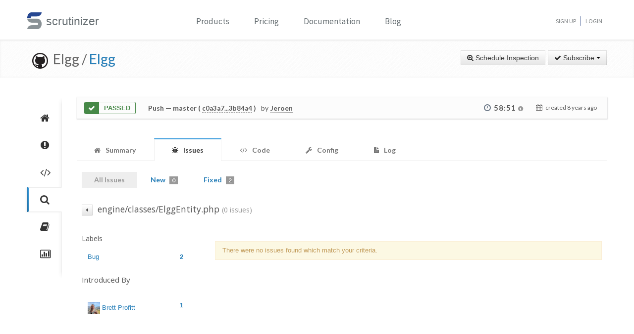

--- FILE ---
content_type: text/html; charset=UTF-8
request_url: https://scrutinizer-ci.com/g/Elgg/Elgg/inspections/3afa4f83-5a43-4310-9fb7-5f13f7565bd2/issues/files/engine/classes/ElggEntity.php?status=all&selectedLabels%5B0%5D=2&selectedSeverities%5B0%5D=5&selectedAuthors%5B0%5D=dave@36083f99-b078-4883-b0ff-0f9b5a30f544&selectedAuthors%5B1%5D=jeabakker@coldtrick.com&selectedAuthors%5B2%5D=jdalsem@coldtrick.com&selectedAuthors%5B3%5D=ismayil.khayredinov@hypejunction.com&orderField=lastFound&order=asc&fileId=engine/classes/ElggEntity.php&honorSelectedPaths=0
body_size: 9629
content:
<!DOCTYPE html>
<html lang="en">
    <head>
        <title>    Issues in ElggEntity.php
        - All Issues - Inspection of "Merge pull request #11567 from mrclay/11563_routes" - Elgg/Elgg - Measure and Improve Code Quality continuously with Scrutinizer
</title>
        
        <meta http-equiv="Content-Type" content="text/html; charset=utf-8" />
        <meta content="width=device-width, initial-scale=1.0" name="viewport" />

        <link href="https://fonts.googleapis.com/css?family=Raleway:600" rel="stylesheet">
        <link href="https://fonts.googleapis.com/css?family=Source+Sans+Pro" rel="stylesheet">
        <link href="https://fonts.googleapis.com/css?family=Open+Sans" rel="stylesheet">
        <link href="https://fonts.googleapis.com/css?family=Lato:400,700" rel="stylesheet">

        <link rel="chrome-webstore-item" href="https://chrome.google.com/webstore/detail/jpfnopbpkpaoaoomhmpeiijbcnhkbflg">

        <link rel="stylesheet" href="/build/138.e5a7ca8a.css"><link rel="stylesheet" href="/build/base.ef3dae27.css">

              

    <style>
        #issues-file-header, #issues-file-header-sticky-wrapper {
            margin-bottom:20px;
        }
        #issues-file-header{
            padding-top: 1px;
            box-sizing: border-box;
        }
        #issues-file-header h4{
            line-height:1.7;
        }
        .is-sticky #issues-file-header {
            margin-top: 7px;
            background: none;
        }
        #issues-file-header .navigation-buttons{
            margin-top:10px;
        }
        #issues-file-header-sticky-wrapper.sticky-wrapper.is-sticky::after {
            position: fixed;
            top: 0;
            right: 0;
            left: 0;
            z-index: 50;
            display: block;
            height: 60px;
            content: "";
            border-bottom: 1px solid rgba(0,0,0,0.1);
            box-shadow: 0 1px 2px rgba(0,0,0,0.075);
            background:#fff;
        }
        .select-menu-filter{
            background:none;
            border-bottom:none;
        }
        .select-menu-filter input{
            border-radius: 5px !important;
            font-family: 'Open Sans', sans-serif;
            margin-left:0;
            padding:5px 8px;
        }
        .hidden-users-list{
            margin: 10px 12px 0 12px;
            font-size: 13px;
            padding:3px 0;
        }
        .sidebar-header{
            margin:10px 0;
            font-size:15px;
        }
        .sidebar-header.messageId-filter{
            margin:auto;
        }
        .list-active-users{
            margin: 0;
        }
        .selected-users .list-active-users{
            box-sizing: border-box;
            padding-bottom:0;
            margin-bottom:15px;
        }

    </style>

        <link rel="shortcut icon" href="/favicon.ico" />

                    <link rel="alternate" type="application/rss+xml" title="Blog" href="https://scrutinizer-ci.com/blog/feed.rss">

            <script type="text/javascript">
                                    (function(i,s,o,g,r,a,m){i['GoogleAnalyticsObject']=r;i[r]=i[r]||function(){
                        (i[r].q=i[r].q||[]).push(arguments)},i[r].l=1*new Date();a=s.createElement(o),
                            m=s.getElementsByTagName(o)[0];a.async=1;a.src=g;m.parentNode.insertBefore(a,m)
                    })(window,document,'script','//www.google-analytics.com/analytics.js','ga');

                                            ga('create', 'UA-37384493-1', 'auto');
                    
                    ga('set', 'anonymizeIp', true);
                    ga('require', 'displayfeatures');
                    ga('send', 'pageview');
                            </script>
            </head>
    <body>
        <header id="header" class="">
            <div class="container ">
                <div class="row-fluid ">
                    <div class="span12 home-page">
                        <div>
                            <a href="/" style="position: relative; text-decoration: none;">
                                <img src="/images/logo.png" class="scrutinizer-logo-img" alt="Scrutinizer" width="29" height="34" >
                                <span  class="head-text-scrutinizer" >scrutinizer</span>
                            </a>
                        </div>
                        <div class="open-close">
                            <a class="opener" href="#">Toggle</a>
                            <div class="slide js-slide-hidden">
                                <nav id="nav">
                                    <ul>
                                                                                    <li class="dropdown">
                                                <a href="#" data-toggle="dropdown" class="dropdown-toggle">Products</a>
                                                <div></div>
                                                <ul class="dropdown-menu" role="menu" aria-labelledby="dropdownMenu">
                                                    <div class="products-list"></div>
                                                    <li>
                                                        <a class="linkContainer item-payments" href="/continuous-integration">
                                                    <span style="padding: 13px;  display: flex; align-items: center;  justify-content: center;   border-radius: 50%  !important;  background: rgba(75, 51, 165, 0.55); margin-right: 15px;  box-shadow: 0 2px 10px 0 rgba(0, 0, 0, 0.14); transform: scale(0.8);">
                                                        <svg xmlns="http://www.w3.org/2000/svg" xmlns:xlink="http://www.w3.org/1999/xlink" viewBox="0 0 40 40" version="1.1" width="35" height="35" style="fill: rgb(0, 0, 0);">
                                                            <g id="surface1">
                                                                <path style="fill:none;stroke-width:1;stroke-linecap:butt;stroke-linejoin:miter;stroke:#FFFFFF;stroke-opacity:1;stroke-miterlimit:10;" d="M 14.050781 9.917969 L 7.269531 13.683594 C 6.179688 14.292969 5.5 15.441406 5.5 16.691406 L 5.5 24.167969 "></path>
                                                                <path style="fill:none;stroke-width:1;stroke-linecap:butt;stroke-linejoin:miter;stroke:#FFFFFF;stroke-opacity:1;stroke-miterlimit:10;" d="M 25.949219 9.917969 L 32.730469 13.683594 C 33.820313 14.292969 34.5 15.441406 34.5 16.691406 L 34.5 24.167969 "></path>
                                                                <path style="fill:none;stroke-width:1;stroke-linecap:butt;stroke-linejoin:miter;stroke:#FFFFFF;stroke-opacity:1;stroke-miterlimit:10;" d="M 29.5 32.359375 L 21.6875 37.046875 C 20.644531 37.675781 19.34375 37.699219 18.273438 37.117188 L 9.550781 32.359375 "></path>
                                                                <path style=" fill:#DFF0FE;" d="M 13.5 13.359375 L 13.5 6.640625 L 20 2.589844 L 26.5 6.640625 L 26.5 13.359375 L 20 17.410156 Z "></path>
                                                                <path style=" fill:#4788C7;" d="M 20 3.179688 L 26 6.917969 L 26 13.082031 L 20 16.820313 L 14 13.082031 L 14 6.917969 L 20 3.179688 M 20 2 L 13 6.363281 L 13 13.636719 L 20 18 L 27 13.636719 L 27 6.363281 Z "></path>
                                                                <path style=" fill:#98CCFD;" d="M 20 10.3125 L 14 6.925781 L 14 13.082031 L 20 16.820313 Z "></path>
                                                                <path style=" fill:#FFFFFF;" d="M 26 6.925781 L 20 10.3125 L 20 16.820313 L 26 13.082031 Z "></path>
                                                                <path style=" fill:#DFF0FE;" d="M 25.5 31.359375 L 25.5 24.640625 L 32 20.589844 L 38.5 24.640625 L 38.5 31.359375 L 32 35.410156 Z "></path>
                                                                <path style=" fill:#4788C7;" d="M 32 21.179688 L 38 24.917969 L 38 31.082031 L 32 34.820313 L 26 31.082031 L 26 24.917969 L 32 21.179688 M 32 20 L 25 24.363281 L 25 31.636719 L 32 36 L 39 31.636719 L 39 24.363281 Z "></path>
                                                                <path style=" fill:#98CCFD;" d="M 32 28.3125 L 26 24.925781 L 26 31.082031 L 32 34.820313 Z "></path>
                                                                <path style=" fill:#FFFFFF;" d="M 38 24.925781 L 32 28.3125 L 32 34.820313 L 38 31.082031 Z "></path>
                                                                <path style=" fill:#DFF0FE;" d="M 1.5 31.359375 L 1.5 24.640625 L 8 20.589844 L 14.5 24.640625 L 14.5 31.359375 L 8 35.410156 Z "></path>
                                                                <path style=" fill:#4788C7;" d="M 8 21.179688 L 14 24.917969 L 14 31.082031 L 8 34.820313 L 2 31.082031 L 2 24.917969 L 8 21.179688 M 8 20 L 1 24.363281 L 1 31.636719 L 8 36 L 15 31.636719 L 15 24.363281 Z "></path>
                                                                <path style=" fill:#98CCFD;" d="M 8 28.3125 L 2 24.925781 L 2 31.082031 L 8 34.820313 Z "></path>
                                                                <path style=" fill:#FFFFFF;" d="M 14 24.925781 L 8 28.3125 L 8 34.820313 L 14 31.082031 Z "></path>
                                                            </g>
                                                        </svg>
                                                    </span>
                                                            <div class="productLinkContent">
                                                                <h3 class="linkTitle">Continuous Integration</h3>
                                                                <p class="linkSub">for testing and deploying your application</p>
                                                            </div>
                                                        </a>
                                                    </li>
                                                    <li>
                                                        <a class="linkContainer item-subscriptions" href="/continuous-analysis">
                                                        <span style="padding: 13px;  display: flex; align-items: center;  justify-content: center;   border-radius: 50%  !important;  background: rgba(22, 96, 151, 0.72); margin-right: 15px;  box-shadow: 0 2px 10px 0 rgba(0, 0, 0, 0.14); transform: scale(0.8);">
                                                            <svg xmlns="http://www.w3.org/2000/svg" xmlns:xlink="http://www.w3.org/1999/xlink" version="1.1" id="Layer_1" x="0px" y="0px" viewBox="0 0 80 80" style="enable-background:new 0 0 80 80;" xml:space="preserve" width="35" height="35">
                                                                <rect x="15" y="48" style="fill:#FFEEA3;" width="3" height="1"></rect>
                                                                <g>
                                                                    <rect x="32.5" y="55.5" style="fill: #3e581f;" width="15" height="13"></rect>
                                                                    <path style="fill:#66798F;" d="M47,56v12H33V56H47 M48,55H32v14h16V55L48,55z"></path>
                                                                </g>
                                                                <g>
                                                                    <rect x="2.5" y="7.5" style="fill: #e3f0f7;" width="75" height="53"></rect>
                                                                    <g>
                                                                        <path style="fill:#66798F;" d="M77,8v52H3V8H77 M78,7H2v54h76V7L78,7z"></path>
                                                                    </g>
                                                                </g>
                                                                <rect x="2" y="51" style="fill: #35560f;" width="76" height="10"></rect>
                                                                <path style="fill: #304618;" d="M62,73H18v0c0-3.314,2.686-6,6-6h32C59.314,67,62,69.686,62,73L62,73z"></path>
                                                                <rect x="68" y="55" style="fill:#FFEEA3;" width="6" height="2"></rect>
                                                                <polyline style="fill:none;stroke:#4E7AB5;stroke-width:2;stroke-miterlimit:10;" points="3,30 26,30 32,17 45,43 52,30 77,30 "></polyline>
                                                            </svg>
                                                        </span>
                                                            <div class="productLinkContent">
                                                                <h3 class="linkTitle">Continuous Analysis</h3>
                                                                <p class="linkSub">for finding and fixing issues</p>
                                                            </div>
                                                        </a>
                                                    </li>
                                                    <li>
                                                        <a class="linkContainer item-connect" href="/code-intelligence">
                                                        <span style="padding: 13px;  display: flex; align-items: center;  justify-content: center;   border-radius: 50%  !important;  background: rgba(90, 161, 8, 0.73); margin-right: 15px;  box-shadow: 0 2px 10px 0 rgba(0, 0, 0, 0.14); transform: scale(0.8);">
                                                            <svg version="1.1" id="Layer_1" xmlns="http://www.w3.org/2000/svg" xmlns:xlink="http://www.w3.org/1999/xlink" x="0px" y="0px" viewBox="0 0 40 40" style="enable-background:new 0 0 40 40;" xml:space="preserve" width="35" height="35">
                                                                <g>
                                                                    <path style="fill: #deffe0;" d="M5.716,22.5C5.572,21.675,5.5,20.836,5.5,20c0-7.995,6.505-14.5,14.5-14.5S34.5,12.005,34.5,20 c0,0.836-0.072,1.675-0.216,2.5H5.716z"></path>
                                                                    <path style="fill:#4E7AB5;" d="M20,6c7.72,0,14,6.28,14,14c0,0.668-0.048,1.338-0.143,2H6.143C6.048,21.338,6,20.668,6,20 C6,12.28,12.28,6,20,6 M20,5C11.716,5,5,11.716,5,20c0,1.028,0.104,2.031,0.301,3h29.398C34.896,22.031,35,21.028,35,20 C35,11.716,28.284,5,20,5L20,5z"></path>
                                                                </g>
                                                                <g>
                                                                    <path style="fill: #fdfeff;" d="M20,34.5c-7.035,0-13.07-5.12-14.269-12h28.537C33.07,29.38,27.035,34.5,20,34.5z"></path>
                                                                    <g>
                                                                        <path style="fill:#8BB7F0;" d="M33.661,23C32.273,29.346,26.591,34,20,34S7.727,29.346,6.339,23H33.661 M34.851,22H5.149 C6.129,29.336,12.396,35,20,35S33.871,29.336,34.851,22L34.851,22z"></path>
                                                                    </g>
                                                                </g>
                                                                <g>
                                                                    <polygon style="fill: rgba(255, 255, 255, 0.5);" points="3,8 3,3 8,3 8,2 2,2 2,8 	"></polygon>
                                                                    <polygon style="fill: rgba(255, 255, 255, 0.5);" points="37,8 38,8 38,2 32,2 32,3 37,3 	"></polygon>
                                                                    <polygon style="fill: rgba(255, 255, 255, 0.5);" points="37,32 37,37 32,37 32,38 38,38 38,32 	"></polygon>
                                                                    <polygon style="fill: rgba(255, 255, 255, 0.48);" points="3,32 2,32 2,38 8,38 8,37 3,37 	"></polygon>
                                                                </g>
                                                                <g>
                                                                    <path style="fill: #1B5E20;" d="M26.706,22C26.895,21.366,27,20.695,27,20c0-3.866-3.134-7-7-7s-7,3.134-7,7 c0,0.695,0.105,1.366,0.294,2H26.706z"></path>
                                                                </g>
                                                                <g>
                                                                    <path style="fill: #0ca512;" d="M13.683,23c1.124,2.363,3.527,4,6.317,4s5.193-1.637,6.317-4H13.683z"></path>
                                                                </g>
                                                                <circle style="fill: #ffffff;" cx="24.5" cy="14.5" r="2.5"></circle>
                                                                <rect x="2" y="22" style="fill: #6fac28;" width="36" height="1"></rect>
                                                            </svg>
                                                        </span>
                                                            <div class="productLinkContent">
                                                                <h3 class="linkTitle">Code Intelligence</h3>
                                                                <p class="linkSub">for empowering human code reviews</p>
                                                            </div>
                                                        </a>
                                                    </li>

                                                </ul>
                                            </li>
                                            <li><a href="/pricing">Pricing</a></li>
                                        
                                        <li><a href="/docs">Documentation</a></li>

                                                                                    <li><a href="/blog/">Blog</a></li>
                                        
                                    </ul>
                                </nav>
                                <ul class="signup">

                                                                            <li><a href="/sign-up">Sign Up</a></li>
                                        <li><a href="/login">Login</a></li>
                                    
                                </ul>
                            </div>
                        </div>
                    </div>
                </div>
            </div>
        </header>
                <!--<div id="main-page-header" >

        </div>-->

        
            <div class="breadcrumbs margin-bottom-40">
        <div class="container">
            <h1 class="color-green pull-left repository-title">
                                    <a href="https://github.com/Elgg/Elgg" style="margin-left:10px;"><img
                                src="/images/blacktocat-32.png"  alt="View GitHub Repository"/></a>
                    <span class="repo-login"> &nbsp;Elgg    /</span>

                    <a href="/g/Elgg/Elgg/">Elgg</a>
                
                            </h1>

            <div class="pull-right inspection-btn-controls">
                <div class="btn-toolbar">
                                            <div class="btn-group" >
                            <a href="/g/Elgg/Elgg/inspections/new"
                               class="btn">
                                <i class="icon-zoom-in"></i> Schedule Inspection</a>
                        </div>
                    
                                            
<div class="btn-group">
    <a class="btn dropdown-toggle" href="/github-login?target_path=https://scrutinizer-ci.com/_fragment?_path%3D_format%253Dhtml%2526_locale%253Den%2526_controller%253DApp%25255CBundle%25255CCodeReviewBundle%25255CController%25255CRepositorySubscriptionsController%25253A%25253AstatusAction">
                <i class="icon-ok"></i> Subscribe
                <span class="caret"></span>
    </a>
    </div>

                                    </div>
            </div>
        </div>
    </div>

    
    
    
                
    


    <div class="container">
        <div class="row-fluid margin-bottom-20">
            <span class="span1">
                
                                                    
                
                <div class="repository-global-nav">
                    <ul class="repository-global-menu unstyled">
                        <li>
                            <a href="/g/Elgg/Elgg/"
                               data-toggle="tooltip" data-placement="left" data-delay='{"hide":100,"show": 500}'
                               title="Summary" class="link-tooltip">
                                <i class="icon-home"></i>
                            </a>
                        </li>

                                                    <li>
                                <a href="/g/Elgg/Elgg/issues" data-toggle="tooltip" data-placement="left"
                                   data-delay='{"hide":100,"show": 500}' title="Issues"
                                   class="link-tooltip">
                                    <i class="icon-exclamation-sign"></i>
                                </a>
                            </li>

                            <li>
                                <a href="/g/Elgg/Elgg/code-structure" data-toggle="tooltip" data-placement="left"
                                   data-delay='{"hide":100,"show": 500}' title="Code"
                                   class="link-tooltip">
                                    <i class="icon-code"></i>
                                </a>
                            </li>
                        
                        <li>
                            <a href="/g/Elgg/Elgg/inspections" data-toggle="tooltip" data-placement="left"
                               data-delay='{"hide":100,"show": 500}' title="Inspections"
                               class="link-tooltip active">
                                <i class="icon-search"></i>
                            </a>
                        </li>

                                                    <li>
                                <a href="/g/Elgg/Elgg/reports/" data-toggle="tooltip"
                                   data-placement="left" data-delay='{"hide":100,"show": 500}' title="Reports"
                                   class="link-tooltip">
                                    <i class="icon-book"></i>
                                </a>
                            </li>

                            <li>
                                <a href="/g/Elgg/Elgg/statistics/" data-toggle="tooltip"
                                   data-placement="left" data-delay='{"hide":100,"show": 500}' title="Statistics"
                                   class="link-tooltip">
                                    <i class="icon-bar-chart"></i>
                                </a>
                            </li>
                        
                                                                    </ul>
                </div>
            </span>

            <span class="span11">
                    

    
        <div class="inspection-status-tab clearfix" >
            <div class="inspection-status-state">
                                                    <div class="inspection-state-background-color" style="border: 1px solid #468847; color:#468847;">
                    <i class="icon-ok icon-class" style="background:#468847; color:#fff;" ></i>
                 <span  class="status-message" style="color:#468847">
            Passed
                    </span>
    </div>
    
            </div>
            
            <div class="inspection-status-details" >
                 <h6 class="inspection-status-title" >    
                        <strong>Push</strong> — master ( <a href="https://github.com/Elgg/Elgg/compare/c0a3a78eef68451a44e22e752764b3f3e991a388...3b84a49cf591c588f7b4db0d8f111a31f5f91bff" class="header-link single-inspection-details" target="_blank">c0a3a7...3b84a4</a> )
             </h6>
                 <div class="inspection-trigger-block" >
                     <div>
                         <span class="inspection-triggered-description" style="font-weight:400; letter-spacing:normal;">by</span>
                                                                                       <abbr title="Jeroen Dalsem">Jeroen</abbr>
                                                                           </div>
                 </div>
            </div>

            <div class="inspection-time-analyes" >
                                    <div class="inspection-duration">
                        <i class="icon-time"></i>

                        <span  class="link-tooltip" data-toggle="tooltip" title="    6s in queue +     58:45 running" class="tool-tip-link">
                            <span  class="formatted-total-time" >
                                    58:51
                                <i class="icon-info-sign " style="font-size: 12px; color:#999;"></i>
                            </span>
                        </span>
                                            </div>
                
                <div class= "time-started ">
                    <i class="icon-calendar" ></i>
                    <span class="time-ago" > created <time class="timeago" datetime="2018-01-08T10:08:57+0000">2018-01-08 10:08 UTC</time></span>
                </div>
            </div>
        </div>

        
        
    
                            <div class="tab-v2" style="font-size:14px;">
            <ul class="nav nav-tabs parent-tab small-devices" style="margin-bottom:0;">
                                                            <li>
                            <a href="/g/Elgg/Elgg/inspections/3afa4f83-5a43-4310-9fb7-5f13f7565bd2" style="color:#777;">
                                <span style="color:#777777;"><i class="icon-home"></i></span>
                                <span class="tab-text">Summary </span>
                            </a>
                        </li>
                    
                                            <li class="active">
                            <a href="/g/Elgg/Elgg/inspections/3afa4f83-5a43-4310-9fb7-5f13f7565bd2/issues/" style="color:#777;">
                                <span style="color:#777777;"><i class="icon-bug"></i></span>
                                <span class="tab-text">Issues </span>
                                                            </a>
                        </li>

                        <li>
                            <a href="/g/Elgg/Elgg/inspections/3afa4f83-5a43-4310-9fb7-5f13f7565bd2/code-structure/" style="color:#777;">
                                <span style="color:#777777;"><i class="icon-code"></i></span>
                                <span class="tab-text"> Code</span>
                            </a>
                        </li>
                    
                                    
                <li>
                    <a href="/g/Elgg/Elgg/inspections/3afa4f83-5a43-4310-9fb7-5f13f7565bd2/configs" style="color:#777;">
                        <span style="color:#777777;"><i class="icon-wrench"></i></span>
                        <span class="tab-text">Config </span>
                    </a>
                </li>

                
                <li>
                    <a href="/g/Elgg/Elgg/inspections/3afa4f83-5a43-4310-9fb7-5f13f7565bd2/log" style="color:#777;">
                        <span style="color:#777777;"><i class="icon-file-text"></i></span>
                        <span class="tab-text">
                            Log

                                                    </span>
                    </a>
                </li>
            </ul>
        </div>
    
   
    <div style="padding:15px 10px;">
            <div class="tab-pane active" id="comments" style="padding-top:20px;">

        
                    <div class="row-fluid" style="margin-top:-20px;">
                <div class="span12">
                    <ul class="nav nav-pills child-nav">
                        <li class="disabled"><a href="/g/Elgg/Elgg/inspections/3afa4f83-5a43-4310-9fb7-5f13f7565bd2/issues/?status=all">All Issues</a></li>

                        <li>
                            <a href="/g/Elgg/Elgg/inspections/3afa4f83-5a43-4310-9fb7-5f13f7565bd2/issues/">New
                                <span class="badge tab-badge">0</span>
                            </a>
                        </li>

                                                    <li>
                                <a href="/g/Elgg/Elgg/inspections/3afa4f83-5a43-4310-9fb7-5f13f7565bd2/issues/?status=fixed">Fixed <span class="badge tab-badge">2</span></a>
                            </li>
                                                                                                           </ul>

                </div>
            </div>
        
        <div>
                
            <div class="clearfix" id="issues-file-header">

        <h4 class="pull-left">
            <a href="/g/Elgg/Elgg/inspections/3afa4f83-5a43-4310-9fb7-5f13f7565bd2/issues/?status=all&amp;selectedLabels%5B0%5D=2&amp;selectedSeverities%5B0%5D=5&amp;selectedAuthors%5B0%5D=dave@36083f99-b078-4883-b0ff-0f9b5a30f544&amp;selectedAuthors%5B1%5D=jeabakker@coldtrick.com&amp;selectedAuthors%5B2%5D=jdalsem@coldtrick.com&amp;selectedAuthors%5B3%5D=ismayil.khayredinov@hypejunction.com&amp;orderField=lastFound&amp;order=asc&amp;filename=engine/classes/ElggEntity.php&amp;fileId=engine/classes/ElggEntity.php&amp;honorSelectedPaths=0&amp;page=1" class="btn btn-mini link-issues-overview " style="padding-right:2px; padding-left:7px; margin-right:5px;" title="Issue List"><i class="icon-caret-left"></i></a>

            engine/classes/ElggEntity.php
            <small>(0 issues)</small>
        </h4>


        
    </div>


        <div class="row-fluid side-navbar">
            <div class="span3">
                <div id="issues-left-nav">
                    
                                                
                                                <div class="margin-bottom-20">
                            <h5>Labels</h5>
                                <ul class="nav nav-pills nav-stacked list-labels">
                                    
                                                                                                                        <li style="padding-right:25px;" data-label="9">
                                                <a href="/g/Elgg/Elgg/inspections/3afa4f83-5a43-4310-9fb7-5f13f7565bd2/issues/files/engine/classes/ElggEntity.php?status=all&amp;selectedLabels%5B0%5D=2&amp;selectedLabels%5B1%5D=9&amp;selectedSeverities%5B0%5D=5&amp;selectedAuthors%5B0%5D=dave@36083f99-b078-4883-b0ff-0f9b5a30f544&amp;selectedAuthors%5B1%5D=jeabakker@coldtrick.com&amp;selectedAuthors%5B2%5D=jdalsem@coldtrick.com&amp;selectedAuthors%5B3%5D=ismayil.khayredinov@hypejunction.com&amp;orderField=lastFound&amp;order=asc&amp;fileId=engine/classes/ElggEntity.php&amp;honorSelectedPaths=0">
                                                    Bug
                                                    <span class="pull-right" style="font-weight:bold;">2</span>
                                                </a>
                                            </li>
                                                                                                            </ul>
                        </div>
                        
                                                                                                        <div>
                        <h5 class="sidebar-header">Introduced By</h5>
                        <div class=" selected-users">
                            <ul class="nav nav-pills nav-stacked list-active-users" >
                                                                                                                                </ul>
                        </div>


                        <ul class="autocomplete-select-menu nav nav-pills nav-stacked list-introduced-by" data-cut-off-number="5">
                            <div class="select-menu-filter  hide ">
                                <input type="search" class="autocomplete-search-field" placeholder="Find a user..." autocomplete="off">
                            </div>

                                                            <li style="padding-right:25px;" data-introduced-by-email="brett.profitt@gmail.com" data-searchcontent="Brett Profitt" >
                                    <a href="/g/Elgg/Elgg/inspections/3afa4f83-5a43-4310-9fb7-5f13f7565bd2/issues/files/engine/classes/ElggEntity.php?status=all&amp;selectedLabels%5B0%5D=2&amp;selectedSeverities%5B0%5D=5&amp;selectedAuthors%5B0%5D=dave@36083f99-b078-4883-b0ff-0f9b5a30f544&amp;selectedAuthors%5B1%5D=jeabakker@coldtrick.com&amp;selectedAuthors%5B2%5D=jdalsem@coldtrick.com&amp;selectedAuthors%5B3%5D=ismayil.khayredinov@hypejunction.com&amp;selectedAuthors%5B4%5D=brett.profitt@gmail.com&amp;orderField=lastFound&amp;order=asc&amp;fileId=engine/classes/ElggEntity.php&amp;honorSelectedPaths=0">
                                        <span style="margin:0; width:160px; white-space: nowrap; overflow:hidden;">
                                            <img width="25" height="25" src="https://secure.gravatar.com/avatar/81390a4163558ff14d455a3dc124abce?s=25&amp;r=g&amp;d=mm" />
                                            Brett Profitt
                                        </span>
                                        <span class="pull-right" style="font-weight:bold;">1</span>
                                    </a>
                                </li>
                                                    </ul>
                    </div>
                                    </div>
            </div>
            <div class="span9" id="issue-section-content">
                
            <div class="alert" style="margin-top:20px;">
            There were no issues found which match your criteria.
        </div>
                </div>
        </div>




            </div>
    </div>

    </div>
            </span>
        </div>
    </div>

                    <p>&nbsp;</p>
            <footer id="footer" >
                                    <div class="row-fluid">
                        <aside class="three-columns">
    <div class="holder">
        <section class="column">
            <header class="column-header">
                <h3>Features</h3>
                <p style="color:#aaa;">Scrutinizer is a continuous inspection platform helping you to write better software. Learn more:</p>
            </header>

                        <ul class="list-item">
                                    <li><a href="/tour/measure-and-improve-code-quality">Continously measure and track code quality</a></li>
                                    <li><a href="/tour/eliminate-bugs-before-they-hit-production">Eliminate bugs before they hit production</a></li>
                                    <li><a href="/tour/analyze-relevant-code-quality-metrics">Code metrics simplified and easy to understand</a></li>
                                    <li><a href="/tour/focus-on-changes-in-code-quality">Feedback on code quality changes between versions</a></li>
                                    <li><a href="/tour/continuously-improve-code-quality">Receive weekly code quality reports</a></li>
                            </ul>
        </section>
        <nav class="column">
            <h3>Supported Languages</h3>

            <ul class="list-item language">
                <li><a href="/docs/guides/php">PHP</a></li>
                <li><a href="/docs/guides/python">Python</a></li>
                <li><a href="/docs/guides/ruby">Ruby</a></li>
            </ul>

            <p>&nbsp;</p>
            <h3>Documentation</h3>
            <ul class="list-item language">
                <li><a href="/docs">Getting Started</a></li>
                <li><a href="/docs/configuration">Configuring Scrutinizer</a></li>
                <li><a href="/docs/refactoring/">Refactorings</a></li>
                <li><a href="/docs/api/">API Reference</a></li>
            </ul>
        </nav>
        <section class="column">
            <h3>Blog Posts</h3>
            <ul class="block-post" style="margin-left:15px;">
                                    <li><a href="/blog/viewing-static-analysis-code-intelligence-github-bitbucket">Viewing Analysis Data on GitHub and Bitbucket</a></li>
                                    <li><a href="/blog/introducing-support-for-self-hosted-gitlab-instances-and-gitlab-com">Support for GitLab Repositories</a></li>
                                    <li><a href="/blog/simple-debugging-of-ui-tests">Simplifying Debugging of UI Tests</a></li>
                                    <li><a href="/blog/analysis-results-inside-github">View Analysis Results inside GitHub</a></li>
                            </ul>
        </section>
    </div>
</aside>
                    </div>
                                <div class="holder">
                    <div class="logo">
                        <a href="/"><img src="/rt_assets/images/logo1.png" alt="Scrutinizer Logo" width="45" height="50"></a>
                    </div>
                    <div class="copyrtight-holder">
                        <span class="copyright">&copy; 2026 <a href="#">scrutinizer-ci</a>. All Rights Reserved.</span>
                                                    <br>
                            <ul>
                                <li><a href="/legal-notice">Legal Notice</a></li>
                                <li><a href="/terms-of-service">Terms of Service</a></li>
                                <li><a href="/privacy-policy">Privacy Policy</a></li>
                                <li><a href="/platform-security">Platform Security</a></li>
                                <li><a href="http://status.scrutinizer-ci.com">Service Status</a></li>
                            </ul>
                                            </div>

                                            <div class="socials-network">
                            <ul>
                                <li><a class="twitter" href="https://twitter.com/scrutinizerci">twitter</a></li>
                                <li><a class="rss" href="https://scrutinizer-ci.com/blog/feed.rss">rss</a></li>
                            </ul>
                        </div>
                                    </div>
            </footer>
        
        <script type="text/javascript" src="/build/base.basic.legacy.js"></script>
        <script type="text/javascript" src="/build/base.legacy.js"></script>
        <script src="/build/runtime.80cee148.js" defer></script><script src="/build/360.424be76c.js" defer></script><script src="/build/base.c527deff.js" defer></script>

        <script type="text/javascript">
            $(document).ready(function() {
                $('.recommend-link').popover();
            });
        </script>

                <script>
        $('.no-account-info').each(function() {
            var html = 'Build environments are automatically populated with user-based credentials. If we do not know which '
                + 'user triggered a build, some commands that require these credentials might fail. '
                + 'In such a case, make sure that every team member has an account on Scrutinizer.'
                + '<br><a href="\/docs\/build\/access_credentials">Learn more about access credentials</a>';

            $(this).popover({
                html: true,
                content: html,
                placement: 'left'
            });

            var elem = $(this).data('popover').tip();
            elem.css('max-width', 500);

            $(this).click(function(e) {
                e.preventDefault();
            });
        });


            </script>


    <script type="text/javascript" src="/build/repository-issues.base.legacy.js"></script>

    
    <script type="text/javascript">
     $(document).ready(function() {
         initIssueDetailsView(
             '\/g\/Elgg\/Elgg\/internal\u002Dapi',
                             'https\u003A\/\/github.com\/Elgg\/Elgg\/blob\/3b84a49cf591c588f7b4db0d8f111a31f5f91bff\/',
                          '\/g\/Elgg\/Elgg\/issues',
             false,
             '#issue-section-content',
             '#code-coverage-switch',
             '#issue-switch',
             '#duplication-switch',
             '#code-intelligence-switch',
             '.div-source-code'
         );

         var bottomSpacing = $('footer').height() + 100;

         setTimeout(function () {
             var sticky = $('#issues-file-header');
             sticky.sticky({
                 topSpacing: 0,
                 zIndex: 100
             });
             sticky.sticky('update');


             var navSticky = $('#issues-left-nav');
             navSticky.sticky({
                 topSpacing: 100,
                 zIndex: 100,
                 bottomSpacing: bottomSpacing
             });
             navSticky.sticky('update');

         }, 200);

         var searchUl = $('.autocomplete-select-menu');
         searchUl.append($('<li class="hidden-users-list text-center">'));
         var usersListItem =  searchUl.find('li');
         var cutOffNumber = searchUl.data('cut-off-number');
         var listItemsToHide = parseInt(cutOffNumber + 1);
         var searchField = $('.select-menu-filter');

         searchField.on('autocomplete:after-filter', checkUserlength);

         function checkUserlength() {
             var liLength = searchUl.children('li:not(.hide):not(.hidden-users-list)').length;
             var displayListItem = $('.hidden-users-list');
             var hiddenUsers = liLength - cutOffNumber;

             if (!searchField.hasClass('hide')) {
                if(usersListItem.length > 0){
                    usersListItem.each(function(){
                        if($(this).hasClass('filter')){
                           $(this).remove();
                        }
                    });
                }

                if (liLength > cutOffNumber) {
                    searchUl.find('li:not(.hide):nth-child(' + listItemsToHide + ')').nextAll().addClass('hide');
                    displayListItem.text((hiddenUsers) + ' More User(s) ...').show();
                }
                else {
                    displayListItem.text('').show();
                }

                if (liLength === 0) {
                    displayListItem.text('No Matched User').show();
                }

             }
         }

         checkUserlength();
     });

    </script>

                    
            <script id="IntercomSettingsScriptTag">
                window.intercomSettings = {"app_id":"9a31105915bd336c91fb45f70731bdd7da00458a"};
            </script>
            <script>
                (function(){var w=window;var ic=w.Intercom;if(typeof ic==="function"){ic('reattach_activator');ic('update',intercomSettings);}else{var d=document;var i=function(){i.c(arguments)};i.q=[];i.c=function(args){i.q.push(args)};w.Intercom=i;function l(){var s=d.createElement('script');s.type='text/javascript';s.async=true;s.src='https://static.intercomcdn.com/intercom.v1.js';var x=d.getElementsByTagName('script')[0];x.parentNode.insertBefore(s,x);}if(w.attachEvent){w.attachEvent('onload',l);}else{w.addEventListener('load',l,false);}}})()
                $(document).ready(function() {
                    $('.intercom-toggle').click(function(e) {
                        e.preventDefault();
                        Intercom('show');

                        return false;
                    });
                });
            </script>

            <script type="text/javascript">
                (function (a, b) {var c = [],d = function d() {for (var _len = arguments.length, a = new Array(_len), _key = 0; _key < _len; _key++) {a[_key] = arguments[_key];}c.push(a);};d.q = c, a.Baustein = d;var e = b.createElement("script"),f = b.getElementsByTagName("script")[0];e.async = !0, e.src = "https://client-widget.baustein.io/v1.js", f.parentNode.insertBefore(e, f);})(window, document);

                Baustein('boot', {
                    projectId: 'uIm4Juc5BI6MjfSq9OJj08Hm'
                })

                            </script>

                            <script>
                                            Intercom('trackEvent', 'file\u002Ddetails\u002Dviewed', {"file":{"value":"engine\/classes\/ElggEntity.php","url":"https:\/\/scrutinizer-ci.com\/g\/Elgg\/Elgg\/inspections\/3afa4f83-5a43-4310-9fb7-5f13f7565bd2\/issues\/files\/engine\/classes\/ElggEntity.php?fileId=engine%2Fclasses%2FElggEntity.php&honorSelectedPaths=0&order=asc&orderField=lastFound&selectedAuthors%5B0%5D=dave%4036083f99-b078-4883-b0ff-0f9b5a30f544&selectedAuthors%5B1%5D=jeabakker%40coldtrick.com&selectedAuthors%5B2%5D=jdalsem%40coldtrick.com&selectedAuthors%5B3%5D=ismayil.khayredinov%40hypejunction.com&selectedLabels%5B0%5D=2&selectedSeverities%5B0%5D=5&status=all"},"repository":{"url":"https:\/\/scrutinizer-ci.com\/g\/Elgg\/Elgg\/","value":"Elgg\/Elgg"},"inspection":{"url":"https:\/\/scrutinizer-ci.com\/g\/Elgg\/Elgg\/inspections\/3afa4f83-5a43-4310-9fb7-5f13f7565bd2","value":"Merge pull request #11567 from mrclay\/11563_routes"}});
                    
                                    </script>
            
                        </body>
</html>
